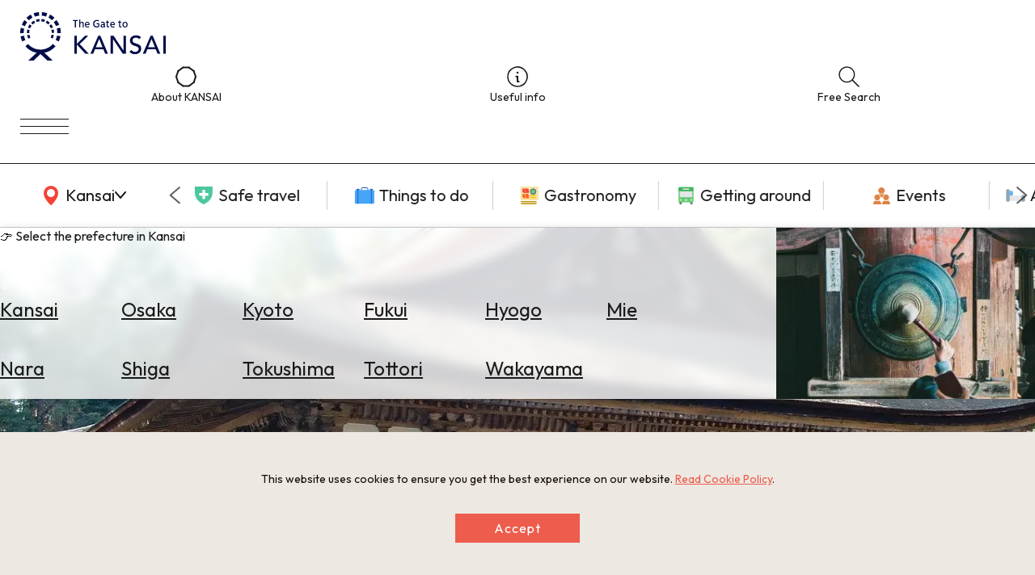

--- FILE ---
content_type: text/css
request_url: https://www.the-kansai-guide.com/kansaiguide/css/cookie-privacy-message.css
body_size: 680
content:
/*
クッキープライバシーメッセージ
*/
#cookie-message{
	box-sizing: border-box;
	color: #160d03;
	background-color: #ede8e2;
	padding: 48px 16px;
	position: fixed;
	left: 0;
	bottom: 0;
	width: 100%;
	text-align: center;
	z-index: 4;
}
	#cookie-message > p{
		font-size: 14px;
		margin: 0 0 32px;
		line-height: 1.5;
	}
		#cookie-message > p > a{
			color: #ed5c4c;
		}
	#cookie-message > button{
		font-size: 16px;
		cursor: pointer;
		border: none;
		height: 36px;
		line-height: 36px;
		padding: 0 48px;
		color: #fff;
		background-color: #ed5c4c;
		letter-spacing: 0.06em;
		transition: 0.33s;
	}
	#cookie-message > button:hover{
		background-color: #ed5c4c;
	}


--- FILE ---
content_type: text/plain;charset=UTF-8
request_url: https://widgets.booked.net/weather/info?action=get_weather_info;ver=7;cityID=18242;type=7;scode=;ltid=3458;domid=;anc_id=18228;countday=undefined;cmetric=1;wlangID=1;color=137AE9;wwidth=296;header_color=ffffff;text_color=333333;link_color=08488D;border_form=1;footer_color=ffffff;footer_text_color=333333;transparent=0;v=0.0.1;ref=https://www.the-kansai-guide.com/en/directory/item/12030/;rand_id=17205
body_size: 414
content:

			var callWidget;
			if(typeof setWidgetData === 'function') {
				callWidget = setWidgetData;
			} else {
				callWidget = setWidgetData_17205
			}
		
				callWidget({ "results": [ { "widget_type":"7", "html_code":" <div class=\"weather-customize weather-booked-vertical-one-prime\" style=\"width:296px;\" > \ <div class=\"booked-vertical-prime-in\"> <div class=\"booked-vertical-prime\"> <div class=\"bwop-city\">\Osaka</div> <div class=\"bwop-icon wm03 \"></div> <div class=\"booked-bwop-today\"> <div class=\"booked-bwop-today-temperature\"> <div class=\"booked-wzs-bwop-val\"> <div class=\"booked-bwop-number\"><span class=\"plus\">+</span>7</div> <div class=\"booked-bwop-dergee\"> <div class=\"booked-wzs-bwop-dergee-val\">&deg;</div> <div class=\"booked-wzs-bwop-dergee-name\">C</div> </div> </div> </div> <div class=\"booked-bwop-today-extreme\"> <div class=\"booked-bwop booked-pd-h\"><span>High:</span><span class=\"plus\">+</span>8</div> <div class=\"booked-bwop booked-pd-l\"><span>Low:</span><span class=\"plus\">+</span>3</div> </div> </div> <div class=\"bwop-state\"> Partly Sunny </div> </div> </div> </div> " } ] });
			